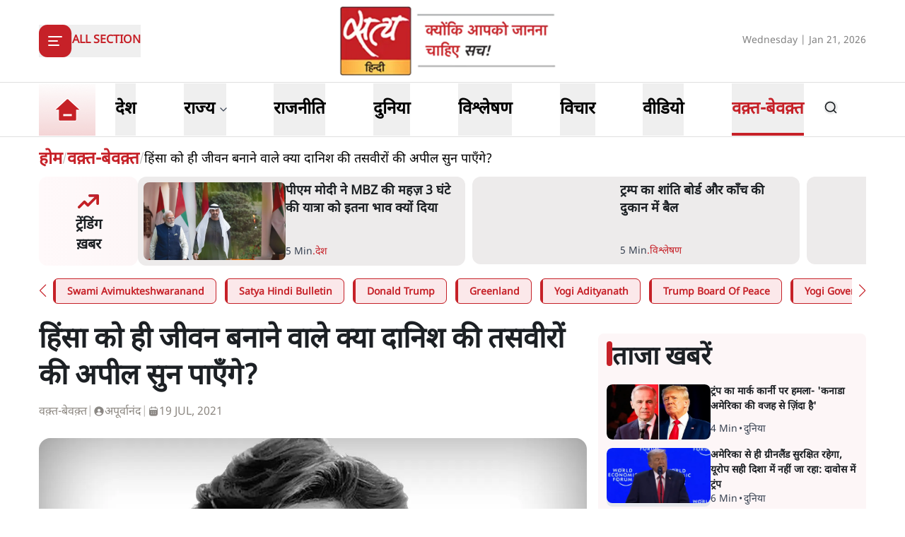

--- FILE ---
content_type: text/x-component
request_url: https://www.satyahindi.com/sports/icc-rejects-bangladesh-request-to-shift-t20-world-cup-match-from-india-will-scotland-play-instead-150713.html?_rsc=1bxhp
body_size: 2116
content:
1:I[9275,[],""]
3:I[1343,[],""]
4:"$Sreact.fragment"
2:["category_name","sports","d"]
0:["--ttrUujayLwguBH6zE88",[["children","(page)","children",["category_name","sports","d"],[["category_name","sports","d"],{"children":[["slug","icc-rejects-bangladesh-request-to-shift-t20-world-cup-match-from-india-will-scotland-play-instead-150713.html","d"],{"children":["__PAGE__",{}]}]}],[["category_name","sports","d"],{"children":null},["$","$L1",null,{"parallelRouterKey":"children","segmentPath":["children","(page)","children","$2","children"],"error":"$undefined","errorStyles":"$undefined","errorScripts":"$undefined","template":["$","$L3",null,{}],"templateStyles":"$undefined","templateScripts":"$undefined","notFound":"$undefined","notFoundStyles":"$undefined","styles":"$undefined"}],[["$","div",null,{"className":"container","children":["$","div",null,{"className":"grid lg:grid-cols-12 gap-4","children":[["$","div",null,{"className":"col-span-12 my-4","children":["$","div",null,{"className":"flex gap-4 items-start pb-4 animate-pulse w-full","children":[["$","div",null,{"className":"min-w-[150px] lg:w-1/3 lg:h-[130px] h-[80px] overflow-hidden","children":["$","div",null,{"className":"w-full lg:h-[130px] h-[80px] bg-gray-200 rounded-[12px]"}]}],["$","div",null,{"className":"flex flex-col w-full","children":[["$","div",null,{"className":"bg-gray-200 h-6 w-3/4 rounded-md mb-2"}],["$","div",null,{"className":"bg-gray-200 h-4 w-1/2 rounded-md"}]]}]]}]}],["$","div",null,{"className":"space-y-4 gap-4 lg:col-span-8 col-span-12","children":[["$","div",null,{"className":"flex gap-4 items-start pb-4 animate-pulse","children":["$","div",null,{"className":"flex flex-col w-full","children":[["$","div",null,{"className":"bg-gray-200 h-6 w-3/4 rounded-md mb-2"}],["$","div",null,{"className":"bg-gray-200 h-4 w-1/2 rounded-md"}]]}]}],["$","ul",null,{"className":"grid grid-cols-1 gap-y-4 sm:grid-cols-2 sm:gap-4","children":[["$","li","0",{"className":"space-y-2","children":[["$","div",null,{"className":"animate-pulse lg:h-[213px] h-[167px] bg-gray-200 w-full rounded-[1rem]"}],["$","div",null,{"className":"flex gap-[3px] items-center text-gray-700","children":[["$","div",null,{"className":"animate-pulse h-4 w-20 bg-gray-200 rounded"}],["$","div",null,{"className":"animate-pulse h-4 w-10 bg-gray-200 rounded"}]]}]]}],["$","li","1",{"className":"space-y-2","children":[["$","div",null,{"className":"animate-pulse lg:h-[213px] h-[167px] bg-gray-200 w-full rounded-[1rem]"}],["$","div",null,{"className":"flex gap-[3px] items-center text-gray-700","children":[["$","div",null,{"className":"animate-pulse h-4 w-20 bg-gray-200 rounded"}],["$","div",null,{"className":"animate-pulse h-4 w-10 bg-gray-200 rounded"}]]}]]}],["$","li","2",{"className":"space-y-2","children":[["$","div",null,{"className":"animate-pulse lg:h-[213px] h-[167px] bg-gray-200 w-full rounded-[1rem]"}],["$","div",null,{"className":"flex gap-[3px] items-center text-gray-700","children":[["$","div",null,{"className":"animate-pulse h-4 w-20 bg-gray-200 rounded"}],["$","div",null,{"className":"animate-pulse h-4 w-10 bg-gray-200 rounded"}]]}]]}],["$","li","3",{"className":"space-y-2","children":[["$","div",null,{"className":"animate-pulse lg:h-[213px] h-[167px] bg-gray-200 w-full rounded-[1rem]"}],["$","div",null,{"className":"flex gap-[3px] items-center text-gray-700","children":[["$","div",null,{"className":"animate-pulse h-4 w-20 bg-gray-200 rounded"}],["$","div",null,{"className":"animate-pulse h-4 w-10 bg-gray-200 rounded"}]]}]]}],["$","li","4",{"className":"space-y-2","children":[["$","div",null,{"className":"animate-pulse lg:h-[213px] h-[167px] bg-gray-200 w-full rounded-[1rem]"}],["$","div",null,{"className":"flex gap-[3px] items-center text-gray-700","children":[["$","div",null,{"className":"animate-pulse h-4 w-20 bg-gray-200 rounded"}],["$","div",null,{"className":"animate-pulse h-4 w-10 bg-gray-200 rounded"}]]}]]}],["$","li","5",{"className":"space-y-2","children":[["$","div",null,{"className":"animate-pulse lg:h-[213px] h-[167px] bg-gray-200 w-full rounded-[1rem]"}],["$","div",null,{"className":"flex gap-[3px] items-center text-gray-700","children":[["$","div",null,{"className":"animate-pulse h-4 w-20 bg-gray-200 rounded"}],["$","div",null,{"className":"animate-pulse h-4 w-10 bg-gray-200 rounded"}]]}]]}],["$","li","6",{"className":"space-y-2","children":[["$","div",null,{"className":"animate-pulse lg:h-[213px] h-[167px] bg-gray-200 w-full rounded-[1rem]"}],["$","div",null,{"className":"flex gap-[3px] items-center text-gray-700","children":[["$","div",null,{"className":"animate-pulse h-4 w-20 bg-gray-200 rounded"}],["$","div",null,{"className":"animate-pulse h-4 w-10 bg-gray-200 rounded"}]]}]]}],["$","li","7",{"className":"space-y-2","children":[["$","div",null,{"className":"animate-pulse lg:h-[213px] h-[167px] bg-gray-200 w-full rounded-[1rem]"}],["$","div",null,{"className":"flex gap-[3px] items-center text-gray-700","children":[["$","div",null,{"className":"animate-pulse h-4 w-20 bg-gray-200 rounded"}],["$","div",null,{"className":"animate-pulse h-4 w-10 bg-gray-200 rounded"}]]}]]}],["$","li","8",{"className":"space-y-2","children":[["$","div",null,{"className":"animate-pulse lg:h-[213px] h-[167px] bg-gray-200 w-full rounded-[1rem]"}],["$","div",null,{"className":"flex gap-[3px] items-center text-gray-700","children":[["$","div",null,{"className":"animate-pulse h-4 w-20 bg-gray-200 rounded"}],["$","div",null,{"className":"animate-pulse h-4 w-10 bg-gray-200 rounded"}]]}]]}],["$","li","9",{"className":"space-y-2","children":[["$","div",null,{"className":"animate-pulse lg:h-[213px] h-[167px] bg-gray-200 w-full rounded-[1rem]"}],["$","div",null,{"className":"flex gap-[3px] items-center text-gray-700","children":[["$","div",null,{"className":"animate-pulse h-4 w-20 bg-gray-200 rounded"}],["$","div",null,{"className":"animate-pulse h-4 w-10 bg-gray-200 rounded"}]]}]]}]]}]]}],["$","ul",null,{"className":"space-y-4 lg:col-span-4 col-span-12","children":[["$","$4","0",{"children":[["$","div",null,{"className":"flex gap-4 items-start pb-4 animate-pulse","children":["$","div",null,{"className":"flex flex-col w-full","children":[["$","div",null,{"className":"bg-gray-200 h-6 w-3/4 rounded-md mb-2"}],["$","div",null,{"className":"bg-gray-200 h-4 w-1/2 rounded-md"}]]}]}],["$","li","0",{"children":["$","div",null,{"className":"flex gap-4 items-start pb-4 animate-pulse w-full","children":[["$","div",null,{"className":"min-w-[150px] max-h-[136px] overflow-hidden","children":["$","div",null,{"className":"w-full h-[84px] bg-gray-200 rounded-[12px]"}]}],["$","div",null,{"className":"flex flex-col w-full","children":[["$","div",null,{"className":"bg-gray-200 h-6 w-3/4 rounded-md mb-2"}],["$","div",null,{"className":"bg-gray-200 h-4 w-1/2 rounded-md"}]]}]]}]}]]}],["$","$4","1",{"children":[false,["$","li","1",{"children":["$","div",null,{"className":"flex gap-4 items-start pb-4 animate-pulse w-full","children":[["$","div",null,{"className":"min-w-[150px] max-h-[136px] overflow-hidden","children":["$","div",null,{"className":"w-full h-[84px] bg-gray-200 rounded-[12px]"}]}],["$","div",null,{"className":"flex flex-col w-full","children":[["$","div",null,{"className":"bg-gray-200 h-6 w-3/4 rounded-md mb-2"}],["$","div",null,{"className":"bg-gray-200 h-4 w-1/2 rounded-md"}]]}]]}]}]]}],["$","$4","2",{"children":[false,["$","li","2",{"children":["$","div",null,{"className":"flex gap-4 items-start pb-4 animate-pulse w-full","children":[["$","div",null,{"className":"min-w-[150px] max-h-[136px] overflow-hidden","children":["$","div",null,{"className":"w-full h-[84px] bg-gray-200 rounded-[12px]"}]}],["$","div",null,{"className":"flex flex-col w-full","children":[["$","div",null,{"className":"bg-gray-200 h-6 w-3/4 rounded-md mb-2"}],["$","div",null,{"className":"bg-gray-200 h-4 w-1/2 rounded-md"}]]}]]}]}]]}],["$","$4","3",{"children":[false,["$","li","3",{"children":["$","div",null,{"className":"flex gap-4 items-start pb-4 animate-pulse w-full","children":[["$","div",null,{"className":"min-w-[150px] max-h-[136px] overflow-hidden","children":["$","div",null,{"className":"w-full h-[84px] bg-gray-200 rounded-[12px]"}]}],["$","div",null,{"className":"flex flex-col w-full","children":[["$","div",null,{"className":"bg-gray-200 h-6 w-3/4 rounded-md mb-2"}],["$","div",null,{"className":"bg-gray-200 h-4 w-1/2 rounded-md"}]]}]]}]}]]}],["$","$4","4",{"children":[false,["$","li","4",{"children":["$","div",null,{"className":"flex gap-4 items-start pb-4 animate-pulse w-full","children":[["$","div",null,{"className":"min-w-[150px] max-h-[136px] overflow-hidden","children":["$","div",null,{"className":"w-full h-[84px] bg-gray-200 rounded-[12px]"}]}],["$","div",null,{"className":"flex flex-col w-full","children":[["$","div",null,{"className":"bg-gray-200 h-6 w-3/4 rounded-md mb-2"}],["$","div",null,{"className":"bg-gray-200 h-4 w-1/2 rounded-md"}]]}]]}]}]]}],["$","$4","5",{"children":[false,["$","li","5",{"children":["$","div",null,{"className":"flex gap-4 items-start pb-4 animate-pulse w-full","children":[["$","div",null,{"className":"min-w-[150px] max-h-[136px] overflow-hidden","children":["$","div",null,{"className":"w-full h-[84px] bg-gray-200 rounded-[12px]"}]}],["$","div",null,{"className":"flex flex-col w-full","children":[["$","div",null,{"className":"bg-gray-200 h-6 w-3/4 rounded-md mb-2"}],["$","div",null,{"className":"bg-gray-200 h-4 w-1/2 rounded-md"}]]}]]}]}]]}],["$","$4","6",{"children":[false,["$","li","6",{"children":["$","div",null,{"className":"flex gap-4 items-start pb-4 animate-pulse w-full","children":[["$","div",null,{"className":"min-w-[150px] max-h-[136px] overflow-hidden","children":["$","div",null,{"className":"w-full h-[84px] bg-gray-200 rounded-[12px]"}]}],["$","div",null,{"className":"flex flex-col w-full","children":[["$","div",null,{"className":"bg-gray-200 h-6 w-3/4 rounded-md mb-2"}],["$","div",null,{"className":"bg-gray-200 h-4 w-1/2 rounded-md"}]]}]]}]}]]}],["$","$4","7",{"children":[false,["$","li","7",{"children":["$","div",null,{"className":"flex gap-4 items-start pb-4 animate-pulse w-full","children":[["$","div",null,{"className":"min-w-[150px] max-h-[136px] overflow-hidden","children":["$","div",null,{"className":"w-full h-[84px] bg-gray-200 rounded-[12px]"}]}],["$","div",null,{"className":"flex flex-col w-full","children":[["$","div",null,{"className":"bg-gray-200 h-6 w-3/4 rounded-md mb-2"}],["$","div",null,{"className":"bg-gray-200 h-4 w-1/2 rounded-md"}]]}]]}]}]]}],["$","$4","8",{"children":[false,["$","li","8",{"children":["$","div",null,{"className":"flex gap-4 items-start pb-4 animate-pulse w-full","children":[["$","div",null,{"className":"min-w-[150px] max-h-[136px] overflow-hidden","children":["$","div",null,{"className":"w-full h-[84px] bg-gray-200 rounded-[12px]"}]}],["$","div",null,{"className":"flex flex-col w-full","children":[["$","div",null,{"className":"bg-gray-200 h-6 w-3/4 rounded-md mb-2"}],["$","div",null,{"className":"bg-gray-200 h-4 w-1/2 rounded-md"}]]}]]}]}]]}],["$","$4","9",{"children":[false,["$","li","9",{"children":["$","div",null,{"className":"flex gap-4 items-start pb-4 animate-pulse w-full","children":[["$","div",null,{"className":"min-w-[150px] max-h-[136px] overflow-hidden","children":["$","div",null,{"className":"w-full h-[84px] bg-gray-200 rounded-[12px]"}]}],["$","div",null,{"className":"flex flex-col w-full","children":[["$","div",null,{"className":"bg-gray-200 h-6 w-3/4 rounded-md mb-2"}],["$","div",null,{"className":"bg-gray-200 h-4 w-1/2 rounded-md"}]]}]]}]}]]}]]}]]}]}],[],[]]],[null,"$L5"]]]]
5:[["$","meta","0",{"name":"viewport","content":"width=device-width, initial-scale=1"}],["$","meta","1",{"charSet":"utf-8"}],["$","title","2",{"children":"à¤¬à¤¾à¤‚à¤—à¥à¤²à¤¾à¤¦à¥‡à¤¶ à¤­à¤¾à¤°à¤¤ à¤®à¥‡à¤‚ à¤®à¥ˆà¤š à¤¨à¤¹à¥€à¤‚ à¤–à¥‡à¤²à¥‡à¤—à¤¾ à¤¤à¥‹ à¤‰à¤¸à¤•à¥€ à¤œà¤—à¤¹ à¤¸à¥à¤•à¥‰à¤Ÿà¤²à¥ˆà¤‚à¤¡ à¤²à¥‡à¤—à¤¾: ICC"}],["$","meta","3",{"name":"description","content":"à¤Ÿà¥€20 à¤µà¤°à¥à¤²à¥à¤¡ à¤•à¤ª 2026 à¤®à¥‡à¤‚ à¤¬à¤¾à¤‚à¤—à¥à¤²à¤¾à¤¦à¥‡à¤¶ à¤Ÿà¥€à¤® à¤•à¥‡ à¤­à¤¾à¤°à¤¤ à¤®à¥‡à¤‚ à¤®à¥ˆà¤š à¤–à¥‡à¤²à¤¨à¥‡ à¤¸à¥‡ à¤‡à¤¨à¤•à¤¾à¤° à¤ªà¤° à¤†à¤ˆà¤¸à¥€à¤¸à¥€ à¤¨à¥‡ à¤¬à¤¡à¤¼à¤¾ à¤«à¤¼à¥ˆà¤¸à¤²à¤¾ à¤²à¤¿à¤¯à¤¾ à¤¹à¥ˆà¥¤ à¤‡à¤¸à¤¨à¥‡ à¤šà¥‡à¤¤à¤¾à¤µà¤¨à¥€ à¤¦à¥€ à¤¹à¥ˆ à¤•à¤¿ 24 à¤˜à¤‚à¤Ÿà¥‡ à¤®à¥‡à¤‚ à¤œà¤µà¤¾à¤¬ à¤¨à¤¹à¥€à¤‚ à¤¦à¤¿à¤¯à¤¾ à¤¤à¥‹ à¤Ÿà¥€à¤® à¤Ÿà¥‚à¤°à¥à¤¨à¤¾à¤®à¥‡à¤‚à¤Ÿ à¤¸à¥‡ à¤¹à¥‹à¤—à¥€ à¤¬à¤¾à¤¹à¤°à¥¤"}],["$","meta","4",{"name":"keywords","content":"à¤Ÿà¥€20 à¤µà¤°à¥à¤²à¥à¤¡ à¤•à¤ª 2026, à¤¬à¤¾à¤‚à¤—à¥à¤²à¤¾à¤¦à¥‡à¤¶ à¤Ÿà¥€à¤® à¤µà¤¿à¤µà¤¾à¤¦, ICC à¤…à¤²à¥à¤Ÿà¥€à¤®à¥‡à¤Ÿà¤®, à¤­à¤¾à¤°à¤¤ à¤®à¥‡à¤‚ à¤®à¥ˆà¤š à¤–à¥‡à¤²à¤¨à¥‡ à¤¸à¥‡ à¤®à¤¨à¤¾, Scotland replacement, Bangladesh T20 World Cup, ICC à¤Ÿà¥‚à¤°à¥à¤¨à¤¾à¤®à¥‡à¤‚à¤Ÿ à¤¨à¤¿à¤°à¥à¤£à¤¯, à¤•à¥à¤°à¤¿à¤•à¥‡à¤Ÿ à¤¨à¥à¤¯à¥‚à¤œ, Group C fixtures T20 WC"}],["$","meta","5",{"name":"og:logo","content":"https://www.satyahindi.com/images/satya-hindi-logo.png"}],["$","link","6",{"rel":"canonical","href":"https://www.satyahindi.com/sports/icc-rejects-bangladesh-request-to-shift-t20-world-cup-match-from-india-will-scotland-play-instead-150713.html"}],["$","meta","7",{"property":"og:title","content":" à¤¬à¤¾à¤‚à¤—à¥à¤²à¤¾à¤¦à¥‡à¤¶ à¤Ÿà¥€20 à¤µà¤°à¥à¤²à¥à¤¡ à¤•à¤ª à¤•à¥‡ à¤®à¥ˆà¤š à¤­à¤¾à¤°à¤¤ à¤®à¥‡à¤‚ à¤¨à¤¹à¥€à¤‚ à¤–à¥‡à¤²à¥‡à¤—à¤¾ à¤¤à¥‹ à¤‰à¤¸à¤•à¥€ à¤œà¤—à¤¹ à¤¸à¥à¤•à¥‰à¤Ÿà¤²à¥ˆà¤‚à¤¡ à¤²à¥‡à¤—à¤¾: ICC - ICC rejects Bangladesh request to shift t20 world cup match from India will Scotland play instead - Satya Hindi"}],["$","meta","8",{"property":"og:description","content":"à¤Ÿà¥€20 à¤µà¤°à¥à¤²à¥à¤¡ à¤•à¤ª 2026 à¤®à¥‡à¤‚ à¤¬à¤¾à¤‚à¤—à¥à¤²à¤¾à¤¦à¥‡à¤¶ à¤Ÿà¥€à¤® à¤•à¥‡ à¤­à¤¾à¤°à¤¤ à¤®à¥‡à¤‚ à¤®à¥ˆà¤š à¤–à¥‡à¤²à¤¨à¥‡ à¤¸à¥‡ à¤‡à¤¨à¤•à¤¾à¤° à¤ªà¤° à¤†à¤ˆà¤¸à¥€à¤¸à¥€ à¤¨à¥‡ à¤¬à¤¡à¤¼à¤¾ à¤«à¤¼à¥ˆà¤¸à¤²à¤¾ à¤²à¤¿à¤¯à¤¾ à¤¹à¥ˆà¥¤ à¤‡à¤¸à¤¨à¥‡ à¤šà¥‡à¤¤à¤¾à¤µà¤¨à¥€ à¤¦à¥€ à¤¹à¥ˆ à¤•à¤¿ 24 à¤˜à¤‚à¤Ÿà¥‡ à¤®à¥‡à¤‚ à¤œà¤µà¤¾à¤¬ à¤¨à¤¹à¥€à¤‚ à¤¦à¤¿à¤¯à¤¾ à¤¤à¥‹ à¤Ÿà¥€à¤® à¤Ÿà¥‚à¤°à¥à¤¨à¤¾à¤®à¥‡à¤‚à¤Ÿ à¤¸à¥‡ à¤¬à¤¾à¤¹à¤° à¤¹à¥‹à¤—à¥€à¥¤ à¤•à¥à¤¯à¤¾ à¤µà¥‡ à¤­à¤¾à¤°à¤¤ à¤†à¤à¤‚à¤—à¥‡ à¤¯à¤¾ à¤¬à¤¾à¤¹à¤° à¤¹à¥‹ à¤œà¤¾à¤à¤‚à¤—à¥‡?"}],["$","meta","9",{"property":"og:url","content":"https://www.satyahindi.com/sports/icc-rejects-bangladesh-request-to-shift-t20-world-cup-match-from-india-will-scotland-play-instead-150713.html"}],["$","meta","10",{"property":"og:site_name","content":"Satya Hindi"}],["$","meta","11",{"property":"og:image","content":"https://sgp1.digitaloceanspaces.com/satya-hindi/uploads/images/04-01-2026/1767501663708_bangladesh_cricket_team.png"}],["$","meta","12",{"property":"og:image:width","content":"200"}],["$","meta","13",{"property":"og:image:height","content":"197"}],["$","meta","14",{"property":"og:type","content":"website"}],["$","meta","15",{"name":"twitter:card","content":"summary"}],["$","meta","16",{"name":"twitter:site","content":"@SatyaHindi"}],["$","meta","17",{"name":"twitter:title","content":" à¤¬à¤¾à¤‚à¤—à¥à¤²à¤¾à¤¦à¥‡à¤¶ à¤Ÿà¥€20 à¤µà¤°à¥à¤²à¥à¤¡ à¤•à¤ª à¤•à¥‡ à¤®à¥ˆà¤š à¤­à¤¾à¤°à¤¤ à¤®à¥‡à¤‚ à¤¨à¤¹à¥€à¤‚ à¤–à¥‡à¤²à¥‡à¤—à¤¾ à¤¤à¥‹ à¤‰à¤¸à¤•à¥€ à¤œà¤—à¤¹ à¤¸à¥à¤•à¥‰à¤Ÿà¤²à¥ˆà¤‚à¤¡ à¤²à¥‡à¤—à¤¾: ICC - ICC rejects Bangladesh request to shift t20 world cup match from India will Scotland play instead - Satya Hindi"}],["$","meta","18",{"name":"twitter:description","content":"à¤Ÿà¥€20 à¤µà¤°à¥à¤²à¥à¤¡ à¤•à¤ª 2026 à¤®à¥‡à¤‚ à¤¬à¤¾à¤‚à¤—à¥à¤²à¤¾à¤¦à¥‡à¤¶ à¤Ÿà¥€à¤® à¤•à¥‡ à¤­à¤¾à¤°à¤¤ à¤®à¥‡à¤‚ à¤®à¥ˆà¤š à¤–à¥‡à¤²à¤¨à¥‡ à¤¸à¥‡ à¤‡à¤¨à¤•à¤¾à¤° à¤ªà¤° à¤†à¤ˆà¤¸à¥€à¤¸à¥€ à¤¨à¥‡ à¤¬à¤¡à¤¼à¤¾ à¤«à¤¼à¥ˆà¤¸à¤²à¤¾ à¤²à¤¿à¤¯à¤¾ à¤¹à¥ˆà¥¤ à¤‡à¤¸à¤¨à¥‡ à¤šà¥‡à¤¤à¤¾à¤µà¤¨à¥€ à¤¦à¥€ à¤¹à¥ˆ à¤•à¤¿ 24 à¤˜à¤‚à¤Ÿà¥‡ à¤®à¥‡à¤‚ à¤œà¤µà¤¾à¤¬ à¤¨à¤¹à¥€à¤‚ à¤¦à¤¿à¤¯à¤¾ à¤¤à¥‹ à¤Ÿà¥€à¤® à¤Ÿà¥‚à¤°à¥à¤¨à¤¾à¤®à¥‡à¤‚à¤Ÿ à¤¸à¥‡ à¤¬à¤¾à¤¹à¤° à¤¹à¥‹à¤—à¥€à¥¤ à¤•à¥à¤¯à¤¾ à¤µà¥‡ à¤­à¤¾à¤°à¤¤ à¤†à¤à¤‚à¤—à¥‡ à¤¯à¤¾ à¤¬à¤¾à¤¹à¤° à¤¹à¥‹ à¤œà¤¾à¤à¤‚à¤—à¥‡?"}],["$","meta","19",{"name":"twitter:image","content":"https://sgp1.digitaloceanspaces.com/satya-hindi/uploads/images/04-01-2026/1767501663708_bangladesh_cricket_team.png"}],["$","link","20",{"rel":"amphtml","href":"https://www.satyahindi.com/sports/icc-rejects-bangladesh-request-to-shift-t20-world-cup-match-from-india-will-scotland-play-instead-150713.html/amp"}]]


--- FILE ---
content_type: text/x-component
request_url: https://www.satyahindi.com/tags/yogi-government?_rsc=1bxhp
body_size: 157
content:
0:["--ttrUujayLwguBH6zE88",[["children","(page)","children","tags",["tags",{"children":[["slug","yogi-government","c"],{"children":["__PAGE__",{}]}]}],null,null]]]


--- FILE ---
content_type: text/x-component
request_url: https://www.satyahindi.com/writer/apoorvanand/10018.html?_rsc=1bxhp
body_size: 172
content:
0:["--ttrUujayLwguBH6zE88",[["children","(page)","children","writer",["writer",{"children":[["slug","apoorvanand","d"],{"children":[["id","10018.html","d"],{"children":["__PAGE__",{}]}]}]}],null,null]]]


--- FILE ---
content_type: text/x-component
request_url: https://www.satyahindi.com/tags/yogi-adityanath?_rsc=1bxhp
body_size: 157
content:
0:["--ttrUujayLwguBH6zE88",[["children","(page)","children","tags",["tags",{"children":[["slug","yogi-adityanath","c"],{"children":["__PAGE__",{}]}]}],null,null]]]


--- FILE ---
content_type: text/x-component
request_url: https://www.satyahindi.com/waqt-bewaqt?_rsc=1bxhp
body_size: 148
content:
0:["--ttrUujayLwguBH6zE88",[["children","(page)","children",["category_name","waqt-bewaqt","d"],"children","__PAGE__",["__PAGE__",{}],null,null]]]
